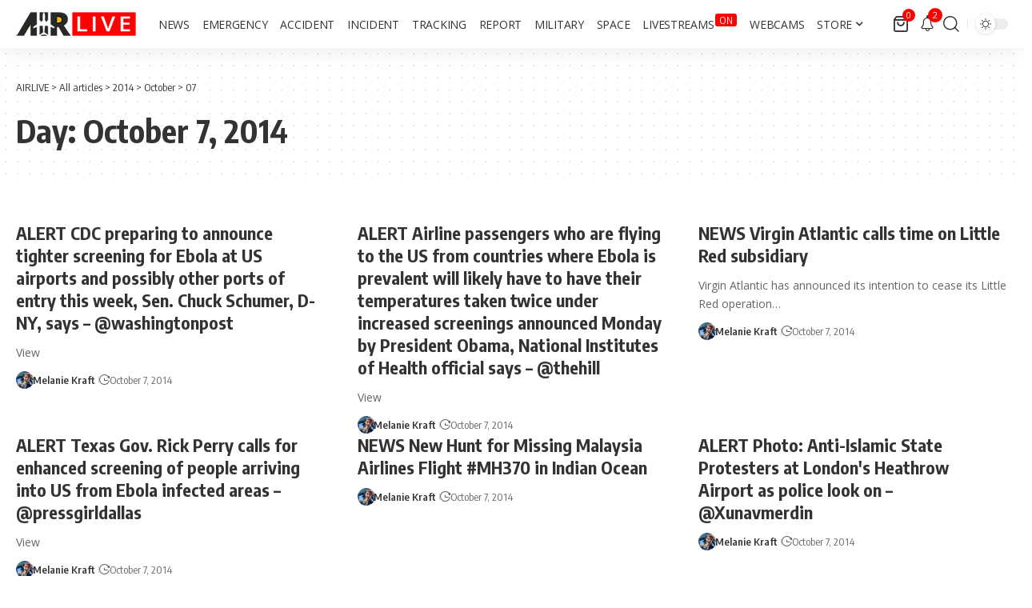

--- FILE ---
content_type: text/html; charset=utf-8
request_url: https://www.google.com/recaptcha/api2/aframe
body_size: 266
content:
<!DOCTYPE HTML><html><head><meta http-equiv="content-type" content="text/html; charset=UTF-8"></head><body><script nonce="aZbInv4keInelIy-N76AJA">/** Anti-fraud and anti-abuse applications only. See google.com/recaptcha */ try{var clients={'sodar':'https://pagead2.googlesyndication.com/pagead/sodar?'};window.addEventListener("message",function(a){try{if(a.source===window.parent){var b=JSON.parse(a.data);var c=clients[b['id']];if(c){var d=document.createElement('img');d.src=c+b['params']+'&rc='+(localStorage.getItem("rc::a")?sessionStorage.getItem("rc::b"):"");window.document.body.appendChild(d);sessionStorage.setItem("rc::e",parseInt(sessionStorage.getItem("rc::e")||0)+1);localStorage.setItem("rc::h",'1768944851578');}}}catch(b){}});window.parent.postMessage("_grecaptcha_ready", "*");}catch(b){}</script></body></html>

--- FILE ---
content_type: text/css
request_url: https://airlive.net/wp-content/litespeed/css/72c3599bfea53e30f5a476af17586d1d.css?ver=86d1d
body_size: 1162
content:
.plan-inner{position:relative;display:block;padding:40px 20px;border-radius:var(--round-5)}.is-box-shadow .plan-inner{border-radius:var(--round-5);background-color:var(--plan-box-color,transparent);box-shadow:0 5px 30px var(--shadow-7)}.is-box-border .plan-inner{border:1px solid var(--plan-box-color,var(--flex-gray-15))}.is-box-bg .plan-inner{background-color:var(--plan-box-color,var(--flex-gray-7))}.plan-inner>*:not(:last-child){margin-bottom:30px}.plan-header>*:not(:last-child){margin-bottom:15px}.plan-features{font-size:var(--rem-small);display:flex;flex-flow:column nowrap}.plan-feature:not(:last-child){display:inline-flex;margin-bottom:7px}.plan-feature:before{font-family:'ruby-icon'!important;display:inline-flex;margin-right:5px;content:'\e960';color:#42c337}.plan-description{font-size:var(--rem-small)}.plan-price-wrap{font-size:1.2rem;line-height:1;display:flex;align-items:center;flex-flow:row nowrap}.plan-tenure{color:var(--meta-fcolor)}.plan-price{font-size:3rem;padding:0 2px}.plan-price-unit{margin-top:-.5em}.plan-button-wrap button,.plan-button-wrap a.button,.plan-button-wrap .stripe-button-el{width:100%;padding-top:7px;padding-bottom:7px;background:var(--plan-button-bg,var(--g-color));background-image:none;box-shadow:none}.plan-button-wrap a.button{font-size:var(--rem-small);display:inline-block;text-align:center}.plan-button-wrap button span,.plan-button-wrap .stripe-button-el span{font-family:inherit!important;font-size:var(--plan-button-size,var(--rem-small));font-style:inherit!important;color:var(--plan-button-color,#fff);background:none!important;background-image:none!important;-webkit-box-shadow:none;box-shadow:none!important;-webkit-text-shadow:none;text-shadow:none!important}.restrict-box{position:relative;display:block;margin-bottom:40px}.restrict-box-inner{position:relative;z-index:1;display:block;max-width:560px;margin-right:auto;margin-left:auto;padding:40px;text-align:center;border-radius:var(--round-5);box-shadow:0 5px 30px var(--shadow-7)}.restrict-box-inner>*:not(:last-child){display:block;margin-bottom:12px}.restrict-title span,.restrict-desc span,.plan-title span{color:var(--g-color)}.restrict-button-wrap a{font-size:1.2rem;display:inline-block;padding-top:10px;padding-bottom:10px}.restrict-button-wrap{padding-top:5px;padding-bottom:5px}.restrict-login-link{margin-left:4px}#swpm-login-form,#swpm-pw-reset-form,.swpm-registration-widget-form,#swpm-editprofile-form{display:block;max-width:360px;margin-right:auto;margin-left:auto;padding:30px 20px;border-radius:var(--round-5);box-shadow:0 5px 30px var(--shadow-7)}.swpm-login-widget-logged{display:flex;flex-flow:row wrap;max-width:600px;margin-right:auto;margin-left:auto;padding:30px 20px;border-radius:var(--round-5);box-shadow:0 5px 30px var(--shadow-7)}#swpm-editprofile-form,.swpm-registration-widget-form{max-width:460px}.swpm-label,.swpm_label,.swpm-registration-widget-form label,#swpm-editprofile-form label{font-size:var(--rem-mini);display:block;margin-bottom:4px;text-align:left}.swpm-remember-me{font-size:var(--rem-mini)}input.swpm-text-field{display:block;width:100%}.swpm-username-input,.swpm-password-input{margin-bottom:15px}.rbct input[type='password'].swpm-text-field{margin-left:0}.swpm-login-submit,.swpm-pw-reset-submit-button{margin-top:20px;margin-bottom:20px;text-align:center}input.swpm-login-form-submit{font-size:1rem}input[type='submit'].swpm-login-form-submit,input[type='submit'].swpm-pw-reset-submit,input[type='submit'].swpm-registration-submit,input[type='submit'].swpm-edit-profile-submit{font-size:1rem;padding-right:40px;padding-left:40px}.swpm-registration-submit,.swpm-edit-profile-submit,.swpm-pw-reset-submit{width:100%}.swpm-forgot-pass-link,.swpm-join-us-link{display:block;margin-top:15px;text-align:center}.swpm-rember-label{color:var(--meta-fcolor)}.swpm-forgot-pass-link #forgot_pass{font-family:var(--meta-family);font-size:var(--meta-fsize);font-weight:var(--meta-fweight);text-decoration:none;opacity:.7}a.swpm-login-form-register-link{font-size:var(--rem-mini);padding:5px 12px;text-decoration:none!important;opacity:.7;border:1px solid;border-radius:var(--round-3)}.swpm-login-form-register-link:hover,.swpm-forgot-pass-link #forgot_pass:hover{opacity:1}.swpm-login-action-msg{font-size:var(--rem-small);margin-top:20px;text-align:center;border-radius:var(--round-5);background:rgb(238 179 84 / .11)}.swpm-registration-widget-form tr,#swpm-editprofile-form tr{display:flex;flex-flow:column nowrap;width:100%;background:none!important}#swpm-editprofile-form tbody{display:flex;flex-flow:row wrap;background:none!important}.swpm-registration-widget-form tr.swpm-registration-membership-level-row,#swpm-editprofile-form .swpm-profile-username-row,#swpm-editprofile-form .swpm-profile-membership-level-row{align-items:center;flex-flow:row nowrap;justify-content:space-between;margin:5px 0 20px}.swpm-profile-username-row label,.swpm-registration-membership-level-row label,.swpm-profile-membership-level-row label{margin-bottom:0}.swpm-registration-membership-level-row,#swpm-editprofile-form .swpm-profile-membership-level-row,.hide-rego-form-msg{line-height:1;padding:15px;border:1px solid var(--flex-gray-15);border-radius:var(--round-5)}.swpm-profile-username-row td:last-child,.swpm-registration-membership-level-row td:last-child,.swpm-profile-membership-level-row td:last-child{font-size:1rem;font-weight:700;text-align:right;text-transform:uppercase}.swpm-registration-widget-form table,.swpm-registration-widget-form td,#swpm-editprofile-form table,#swpm-editprofile-form td{padding:0;border:none}.swpm-registration-widget-form input[type='text'],.swpm-registration-widget-form input[type='password'],#swpm-editprofile-form input[type='text'],#swpm-editprofile-form input[type='password'],.swpm-edit-profile-form select{font-weight:700;width:100%;margin:0;margin-bottom:15px}.swpm_error,.swpm_success{font-size:var(--rem-small);display:block;padding:15px 20px;text-align:center;border-radius:var(--round-5);background-color:#fba0a029}.swpm_success{background-color:#65b97329}.swpm_error ul{margin-top:10px}#swpm-editprofile-form table{margin-bottom:0}.hide-rego-form-msg{font-size:var(--rem-mini)}.swpm-login-widget-logged>*:not(.swpm-edit-profile-link):not(.swpm-logged-logout-link){display:flex;flex-flow:row nowrap;justify-content:space-between;width:100%;padding:5px 0;border-bottom:1px solid var(--flex-gray-15)}.swpm-login-widget-logged .swpm-edit-profile-link,.swpm-login-widget-logged .swpm-logged-logout-link{display:flex;flex:0 0 50%;width:50%;margin-top:30px;padding-right:10px;padding-left:10px}.swpm-login-widget-logged a{display:inline-block;flex-grow:1;text-align:center;text-decoration:none!important}.swpm-edit-profile-link a,.swpm-logged-logout-link a{font-family:var(--btn-family);font-weight:var(--btn-fweight);font-style:var(--btn-fstyle);display:inline-block;flex-grow:1;padding-top:7px;padding-bottom:7px;text-align:center;text-decoration:none!important;letter-spacing:var(--btn-fspace);text-transform:var(--btn-transform);border-radius:var(--round-5)}.swpm-edit-profile-link a{border:1px solid}.swpm-logged-logout-link a{color:var(--awhite)!important;background-color:var(--g-color)}

--- FILE ---
content_type: application/javascript; charset=utf-8
request_url: https://fundingchoicesmessages.google.com/f/AGSKWxWFRjDhZYWcXCAJH5SM8tLnLhbH2j8CdMY8DOW5OpqmG1SF1GPwxSfhNYVCL4VA3r6c4NIh7RERZRPCOy864ZgAVX4RDAHNDP6zMyLN2OzN4mrbCvRDbZ1lKQWwfkJWaPt6s-IYK-ODw5RYJh4uhdQAcU_84QyevIge0I2JcwGe3OgbLD8svnkJdVKB/_/adscale_/cads-min.js/advertisingbutton./adswrappermsni./600_120_
body_size: -1292
content:
window['7bae4841-bafd-4564-b8b1-6425403d970e'] = true;